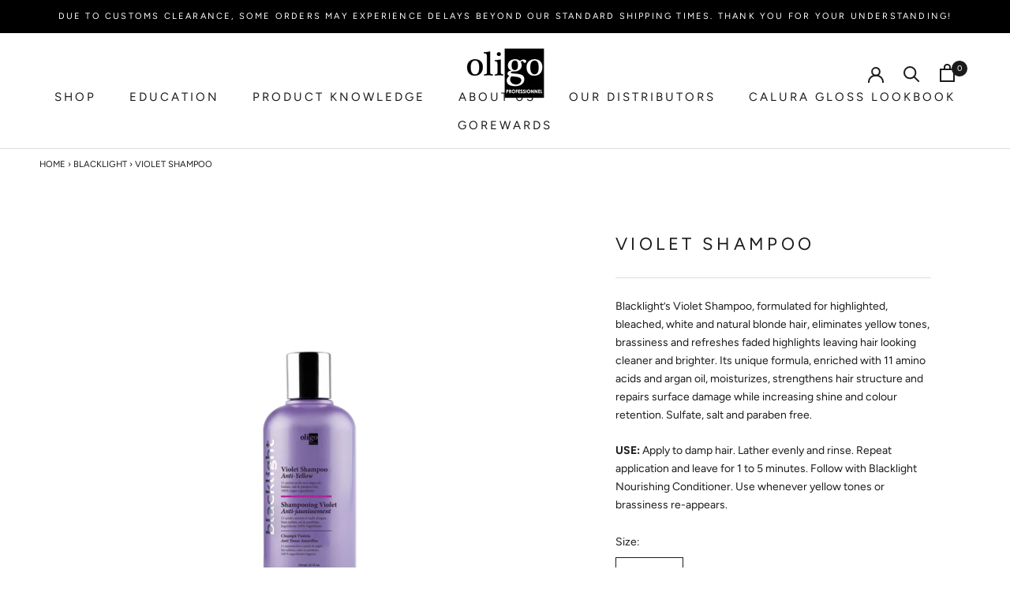

--- FILE ---
content_type: text/html; charset=utf-8
request_url: https://oligoprofessionnel.com/apps/discountninja/product/v5.2/data?handle=calura-shade-selector&version=4
body_size: -320
content:
{
  "Version": "5.9.0",
  "Source": "Shopify",
  "Currency": "USD",
  "Id": "4473266896943",
  "Handle": "calura-shade-selector",
  "Price": 9100,
  "CompareAtPrice": 0,
  "Collections": "accessories,all,calura,calura-all",
  "CollectionIds": "159836471343,494053425448,158343987247,490151510312",  
  "Tags": "[[--NONE--]]",
  "Available": true,
  "Variants": [{
   			"Id":31747242393647,
   			"Price":9100,
   			"CompareAtPrice":9100,   			
   			"Available":true,
            "RequiresSellingPlan":false,
			"SellingPlanAllocations": []
   		}]
}

--- FILE ---
content_type: text/css
request_url: https://oligoprofessionnel.com/cdn/shop/t/41/assets/custom-style.scss.css?v=103527733225852194771767692545
body_size: 8086
content:
@font-face{font-family:Santorini;src:url(SantoriniRegular.woff) format("woff"),url(Santorini.otf) format("opentype"),url(Santorini.ttf) format("truetype")}@font-face{font-family:Sofia Pro;src:url(SofiaProLight.woff) format("woff"),url(SofiaProLight.otf) format("opentype"),url(SofiaProLight.ttf) format("truetype")}@font-face{font-family:MinionPro-Regular;src:url(MinionPro-Regular.woff) format("woff"),url(MinionPro-Regular.otf) format("opentype"),url(MinionPro-Regular.ttf) format("truetype")}.font--SofiaPro{font-family:Sofia Pro!important;font-weight:700}.font--MiniPro{font-family:MinionPro-Regular!important;font-style:italic}.u-h1.font--SofiaPro{font-size:32px;letter-spacing:1px}.CollectionInner{margin-top:0;background-color:#1c1b1b}.CollectionInner .CollectionInner__Sidebar1 *,.CollectionInner .CollectionInner__Sidebar *:hover,.CollectionInner .CollectionInner__Sidebar .is-active,.CollectionInner .CollectionInner__Sidebar .Heading{color:#fff!important}.CollectionInner .SidebarMenu+.Collapsible{margin-top:16px}.CollectionInner__Products{background-color:#fff}.PageHeader.PageHeader--withBackground{margin-bottom:30px}.Link--active{text-decoration:underline;text-underline-position:under;font-weight:700;color:#fff!important}@media screen and (min-width: 1240px){.CollectionInner__Sidebar{margin-right:30px;margin-left:30px}}@media screen and (min-width: 641px){.Collapsible--autoExpand .Collapsible__Plus{display:block}#section-timeline-calura .Timeline__ItemTX .Timeline__Item{background-color:transparent!important}#section-timeline-calura .Container{padding-top:40px}}@media screen and (min-width: 1240px){.PageHeader--withBackground{min-height:calc(100vh - var(--header-height) * var(--header-is-transparent, 0) - 160px)}}.breadcrumb{padding:10px 50px;text-transform:uppercase;font-size:80%}@media screen and (max-width: 641px){.breadcrumb{padding:10px 30px}}.switcher--drawer{padding:0 14px}.switcher--drawer .Popover{background:#1c1b1b}.video-tutorials__top-wrapper,.video-tutorials__bottom-wrapper{display:flex;border-bottom:1px solid #dddddd}.video-tutorials__video{flex:1 0 0%;padding:0 5px}.video-tutorials__content{margin-top:25px;padding-bottom:25px;font-size:12px}.is-hidden{display:none!important}.face_santorini{font-family:Santorini,serif!important;text-transform:unset!important;letter-spacing:0!important}.btnCTA{display:flex;justify-content:space-evenly;margin-bottom:2rem}.Grid__Cell{margin-bottom:40px}.learn-more-text{font-family:Avenir Next,sans-serif;font-style:normal;font-weight:400;font-size:14px;line-height:19px;letter-spacing:.2em;text-transform:uppercase;color:#000}.learn-btn{margin:1.3rem auto;padding:8px 50px;height:40px;background:#fff;color:#000}.btnCTA-text{font-family:Avenir Next,sans-serif;font-style:normal;font-weight:400;font-size:18px;line-height:22px;letter-spacing:1px;text-transform:uppercase;color:#000}@media (max-width: 1024px){.btnCTA-text{font-size:16px}}.bac-green{background-repeat:no-repeat;background-size:cover;background-position:center;background-color:transparent!important}.bar-green-containt{font-family:Avenir Next,sans-serif;font-style:normal;font-weight:400;font-size:16px;line-height:26px;letter-spacing:.01em;color:#fff}.content-general{font-family:Avenir Next,sans-serif;font-style:normal;font-weight:400;font-size:16px;line-height:23px;letter-spacing:.01em;color:#fff}.title-general,#section-text-ovely-informative .Heading{font-family:Avenir Next,sans-serif;font-style:normal;font-weight:700;font-size:20px;line-height:127%;letter-spacing:.01em;color:#fff}.title-general{opacity:.5}.banner-landingPage{min-height:750px}.subTilte-general{font-family:Avenir Next,sans-serif;font-style:normal;font-weight:700;font-size:25px;line-height:127%;letter-spacing:.01em;color:#fff}.opacity-half{opacity:.5}.bolder{font-weight:bolder;opacity:1!important}@media (max-width: 1199px) and (min-width: 850px){.img-small{height:100vh!important}}#shopify-section-smart1 .content-general p,#shopify-section-smart2 .content-general p,#shopify-section-smart3 .content-general p,#shopify-section-smart4 .content-general p,#shopify-section-smart5 .content-general p{-webkit-hyphens:none;-moz-hyphens:none;hyphens:none}@media (max-width: 599px){.banner-landingPage{min-height:200px}#shopify-section-smart1 .content-general p,#shopify-section-smart2 .content-general p,#shopify-section-smart3 .content-general p,#shopify-section-smart4 .content-general p,#shopify-section-smart5 .content-general p{text-align:start;font-size:14px;-webkit-hyphens:none;-moz-hyphens:none;hyphens:none}}@media (max-width: 768px){.container1{font-family:Avenir Next,sans-serif;flex-flow:column}.btnCTA{flex-direction:column;margin-top:25px;justify-content:center;align-items:center;text-decoration:underline}}@media (max-width: 849px) and (min-width: 600px){.banner-landingPage{min-height:480px}.btnCTA button{margin:.5rem 0rem}#shopify-section-smart1 .content-general p,#shopify-section-smart2 .content-general p,#shopify-section-smart3 .content-general p,#shopify-section-smart4 .content-general p,#shopify-section-smart5 .content-general p,#section-text-ovely-informative .Rte{text-align:start;font-size:14px;-webkit-hyphens:none!important;-moz-hyphens:none!important;hyphens:none!important}}@media screen and (min-width: 901px){.FeatureText--withImage .FeatureText__ContentWrapper,.FeatureText--withImage .FeatureText__ImageWrapper{display:table-cell;width:50%;vertical-align:middle}.FeatureText--withImage{display:table;width:100%;text-align:left;table-layout:fixed}}@media screen and (min-width: 1200px){#shopify-section-smart1 .FeatureText__ContentWrapper,#shopify-section-smart2 .FeatureText__ContentWrapper,#shopify-section-smart3 .FeatureText__ContentWrapper,#shopify-section-smart4 .FeatureText__ContentWrapper,#shopify-section-smart5 .FeatureText__ContentWrapper{padding-top:1rem!important}}@media screen and (min-width: 1200px){#shopify-section-smart1 .FeatureText--withImage .FeatureText__ImageWrapper,#shopify-section-smart2 .FeatureText--withImage .FeatureText__ImageWrapper,#shopify-section-smart3 .FeatureText--withImage .FeatureText__ImageWrapper,#shopify-section-smart4 .FeatureText--withImage .FeatureText__ImageWrapper,#shopify-section-smart5 .FeatureText--withImage .FeatureText__ImageWrapper{width:60%!important}}#section-text-ovely-informative .ImageHero{align-items:center;-webkit-box-pack:end;-ms-flex-pack:end;justify-content:end;text-align:left}#shopify-section-text1-overly-landingPage .ImageHero,#shopify-section-text2-overly-landingPage .ImageHero{align-items:center;-webkit-box-pack:start;-ms-flex-pack:start;justify-content:start;text-align:left}#shopify-section-smart5 .AspectRatio{aspect-ratio:1.5057142857142858}@media (min-width: 1200px){#section-text-ovely-informative .ImageHero{align-items:center;-webkit-box-pack:end;-ms-flex-pack:end;justify-content:end;text-align:left}}@media (max-width: 1199px) and (min-width: 900px){#shopify-section-smart5 .AspectRatio{aspect-ratio:1.05714!important}}#section-text-ovely-informative .ImageHero__Block,#section-text-ovely-informative .Heading,#shopify-section-text1-overly-landingPage .ImageHero__Block,#shopify-section-text1-overly-landingPage .Heading,#shopify-section-text2-overly-landingPage .ImageHero__Block,#shopify-section-text2-overly-landingPage .Heading{background:transparent!important;color:#fff!important;-webkit-box-shadow:none!important;box-shadow:none!important}#shopify-section-faq-informative .Faq__Section,#shopify-section-faq-landingPage .Faq__Section{color:#fff;font-weight:700;font-size:33px}#shopify-section-faq-informative,#shopify-section-faq-landingPage{background:linear-gradient(249.9deg,#2a4433 13.12%,#314a3a 27.97%,#3c5044 40.11%,#4d6054 54.34%,#6a7d71 88.94%);color:#fff;padding:1rem 4rem;font-weight:700}#shopify-section-faq-informative .PageContent,#shopify-section-faq-landingPage .PageContent{max-width:75%}.instruct-title{font-family:Avenir Next,sans-serif;font-style:normal;font-weight:700;color:#fff;margin-bottom:0!important;padding-bottom:0!important;font-size:50px}#section-custom-blackLight,#section-custom-ingredient{background-size:cover!important;height:800px}@media (max-width: 767px){#shopify-section-faq-informative,#shopify-section-faq-landingPage{padding:1rem}#shopify-section-faq-informative .PageContent,#shopify-section-faq-landingPage .PageContent{max-width:100%}.instruct-title{font-size:30px}.block1-ingredient{flex-flow:column}.PageContainer{overflow:hidden!important}.learn-btn{padding:8px 35px!important}#section-custom-blackLight,#section-custom-ingredient{background-size:cover!important;height:200px!important}}.container1{display:flex;align-items:center;font-family:Avenir Next,sans-serif}.iconDetails{width:300px}#section-custom-instruction{padding:50px 0!important}.block1-ingredient{display:flex;justify-content:space-between}#shopify-section-custom-instruction,#shopify-section-custom-ingredient,#shopify-section-text-informative,#shopify-section-smart1,#shopify-section-smart2,#shopify-section-smart3,#shopify-section-smart4,#shopify-section-smart5{border-top:0px!important}@media (max-width: 900px) and (min-width: 641px){#shopify-section-smart1 .FeatureText__Content,#shopify-section-smart2 .FeatureText__Content,#shopify-section-smart3 .FeatureText__Content,#shopify-section-smart4 .FeatureText__Content,#shopify-section-smart5 .FeatureText__Content{margin:0!important}#shopify-section-smart1 .FeatureText--withImage .FeatureText__ContentWrapper,#shopify-section-smart2 .FeatureText--withImage .FeatureText__ContentWrapper,#shopify-section-smart3 .FeatureText--withImage .FeatureText__ContentWrapper,#shopify-section-smart4 .FeatureText--withImage .FeatureText__ContentWrapper,#shopify-section-smart5 .FeatureText--withImage .FeatureText__ContentWrapper,#shopify-section-smart1 .FeatureText--withImage .FeatureText__ImageWrapper,#shopify-section-smart2 .FeatureText--withImage .FeatureText__ImageWrapper,#shopify-section-smart3 .FeatureText--withImage .FeatureText__ImageWrapper,#shopify-section-smart4 .FeatureText--withImage .FeatureText__ImageWrapper,#shopify-section-smart5 .FeatureText--withImage .FeatureText__ImageWrapper{display:block!important;width:100%!important}#shopify-section-smart2 .FeatureText--withImage,#shopify-section-smart4 .FeatureText--withImage{display:flex!important;flex-flow:column-reverse!important}}#section-custom-ingredient{padding-top:0!important;padding-bottom:3rem!important}#section-custom-blackLight{padding-top:0!important;padding-bottom:10rem!important}#shopify-section-faq-informative .Faq__Icon,#shopify-section-faq-landingPage .Faq__Icon{color:#fff!important}.ImageHero__Block{margin:0!important}@media screen and (min-width: 641px){.text-bolck-1{margin-left:3rem!important}}@media screen and (min-width: 1200px){#section-text-ovely-informative .ImageHero__Block{margin:0px 19rem!important}.black1{transform:translate(-23.8rem)}.black2{transform:translateY(-2.5rem)}.black3{display:flex;justify-content:center;transform:translate(-6rem,3rem)}.text-bolck-1{margin-left:7rem!important}.content1{padding-right:7rem!important}}.fPysXM{margin-left:0!important}.fPysXM div h5{color:#fff}.gYWizK{font-style:normal!important;font-family:Avenir Next,sans-serif!important}.fPysXM div{text-align:left;color:#fff;font-family:Avenir Next,sans-serif!important;font-style:normal!important}.jexkON{padding:35px 24px!important}#shopify-section-header{z-index:9999!important}#shopify-section-img-With-Text-Background img{height:100%!important}#shopify-section-slider-informative-1,#shopify-section-slider-landingpage-1{background-position:center;color:#fff!important;background-size:cover;background-repeat:no-repeat;background-color:transparent!important}.btn-padding{padding-top:25rem}.white-space{white-space:nowrap}@media (max-width: 900px){.hidden{display:none}.white-space{white-space:unset}.mobile-margin{margin-top:20px}#section-bannerLandingPage{background-size:100% 100%!important;height:auto!important;background-size:contain!important}.btn-padding{padding-top:6rem}#shopify-section-img-With-Text-Background ul li{text-align:left}}.Faq__Question{padding-right:1.5rem}@media (max-width: 767px){.btn-bf{padding:1rem 10px!important;margin:0 0 0 50px!important;height:40px!important;background:#fff!important;margin-top:28px}}.calura-heading{color:#cc0039;display:block;z-index:999;line-height:1.4;font-size:42px;font-weight:700}.calura-subheading{font-size:38px;color:#cc0039;margin:10px auto;text-align:center}.container-calura{display:flex;flex-direction:row;justify-content:center;align-items:center;gap:0px;margin-bottom:20px}.img-calura-zoom{position:relative;width:250px;height:250px;border-radius:50%}.business-calura{border-top:4px solid #CC0039;border-bottom:4px solid #CC0039;padding:50px 10px;display:flex;flex-direction:column;justify-content:center}#section-timeline-calura .Timeline__Item .is-selected .Timeline__ItemTX .Timeline__Nav{background-color:transparent!important}#section-timeline-calura .columns-ba{padding:10px 0;justify-content:space-between}#section-timeline-calura .Grid__Cell{margin-bottom:10px}#section-timeline-calura .shopify-section--bordered>.Section--spacingNormal{padding:50px 0!important}@media screen and (max-width: 667px){.calura-heading{font-size:36px!important}.calura-subheading{font-size:26px!important}.business-calura{padding:30px 10px}#section-timeline-calura .ImageHero iframe{width:100%;left:0%}#section-timeline-calura .columns-ba{padding:10px}.btnCTA-text{margin-bottom:20px}}.golden-heading{color:#d8a440;display:block;z-index:999;line-height:1.2;font-size:62px;font-weight:700;font-family:Wastinger Display Free Personal}.golden-subheading{font-size:42px;color:#fff;font-weight:700;line-height:1.2}.calura-font-smaller{font-size:36px!important}.calura-sub-heading{font-size:24px!important}.golden-container{max-width:450px}.golden-calura-banner{background-color:#e8ddca;padding:50px 10px;display:flex;flex-direction:column;justify-content:center}.golden-flex{display:flex!important;align-items:flex-end;background-color:#a69885!important}.golden-item{margin-bottom:0!important}.background-norman{background:url(https://cdn.shopify.com/s/files/1/0468/0296/0541/files/Asset_1_4x-8_1_1.png?v=1676308355)}.background-Golden{background:url(https://cdn.shopify.com/s/files/1/0468/0296/0541/files/Glam_Box-_Mobile-BG_1.png?v=1676386065);background-size:100%}@media screen and (max-width: 667px){.golden-heading{font-size:36px!important}.golden-subheading{font-size:26px!important}}.norman-button{background-color:#574c6c;color:#fff;padding:15px 75px}#shopify-section-first-section-norman-page .shopify-section.shopify-section--slideshow{margin-bottom:0!important}#section-img-With-Text-Background-norman .ButtonGroup__Item{margin-left:0;margin-top:20px}#section-timeline-golden #section-timeline-norman .ImageHero iframe{width:100%!important;left:0%!important}.container-stylists{display:flex;justify-content:center;align-items:center;gap:20px;margin-bottom:20px}.img-stylists{position:relative;width:150px;height:150px;border-radius:50%}.img-st{width:100%;height:100%;border-radius:50%}@media screen and (max-width: 667px){.center-mobile{text-align:center;margin:0 auto}#shopify-section-img-With-Text-Background-calura .FeatureText--withImage .FeatureText__ContentWrapper{margin:50px auto}#section-timeline-calura .shopify-section--timeline .Section{padding-top:50!important;padding-bottom:0!important}.container-calura{flex-direction:column;margin-top:20px}}@media screen and (min-width: 1500px){#shopify-section-second-section-norman-page .Slideshow__Content{top:40%!important}}#section-image-with-text-reunion .FeatureText__Content{max-width:500px}#section-image-with-text-reunion .FeatureText{text-align:left}#section-reunion-Artist .SectionHeader__Description{margin-top:0}#section-reunion-Artist .container-stylists{margin-bottom:0}#section-reunion-Artist .container-calura{margin:20px;gap:20px;width:813px;flex-wrap:wrap}#section-reunion-Artist .ImageHero{flex-wrap:wrap}#section-tickets-reunion .ImageHero,#section-tickets-reunion1 .ImageHero,#section-tickets-reunion2 .ImageHero{flex-direction:column}#section-reunion-Artist .img-calura-zoom{height:auto}#section-reunion-Artist .ImageHero--large{min-height:auto;padding-bottom:30px}#section-reunion-Artist .img-st{margin-top:20px}.section-reunion{padding:12vh 10px!important}#section-image-banner-reunion .ImageHero__ContentOverlay{flex-basis:800px}#section-image-banner-reunion .SectionHeader__Description{max-width:800px;margin-bottom:30px}#section-reunion-Artist img-expensive{max-width:80%}@media screen and (max-width: 676px){#section-reunion-Artist img{width:80%}}.ticket-wrapper{position:relative;width:300px;height:500px;border-radius:10px;display:flex;justify-content:center}.ticket-img{width:100%;height:100%}.ticket-button{position:absolute;bottom:30px;margin:10px auto;width:200px;font-size:10px;text-align:center}.Ticket-container{display:flex;max-width:750px;flex-wrap:wrap;flex-direction:row;flex-basis:content;justify-content:space-between;row-gap:40px;margin:20px}@media screen and (max-width: 676px){.Ticket-container{justify-content:center}}.Section-ticket{margin:12vh auto}@media screen and (min-width: 1008px){#section-image-with-text-reunion{padding:20px 0!important}}.button-first{position:relative;margin:10px auto;width:120px;font-size:12px;text-align:center;border:1px solid #FF256C;color:#ff256c!important}.wrapp-button{display:flex;gap:40px;justify-content:space-evenly;margin:0 auto 30px}@font-face{font-family:Barlow Condensed Regular;font-style:normal;font-weight:400;src:local("Barlow Condensed Regular"),url(BarlowCondensed-Regular.woff) format("woff")}@font-face{font-family:Barlow Condensed Medium;font-style:normal;font-weight:400;src:local("Barlow Condensed Medium"),url(BarlowCondensed-Medium.woff) format("woff")}@font-face{font-family:Barlow Condensed Bold;font-style:normal;font-weight:400;src:local("Barlow Condensed Bold"),url(BarlowCondensed-Bold.woff) format("woff")}#section-banner-blacklight-page1 .Slideshow__Content{top:22%}@media screen and (max-width: 676px){#section-banner-blacklight-page1 .Slideshow__Content{top:35%}}.blacklight-heading{display:block;z-index:999;line-height:1.2;font-size:62px;color:#574c6c}.blacklight-subheading{font-size:32px;color:#fff;font-weight:700;line-height:1.2}@media screen and (max-width: 667px){.blacklight-heading{font-size:36px!important}.blacklight-subheading{font-size:26px!important}}#section-timeline-blacklight .Timeline__Label.is-selected:after{opacity:0}#section-timeline-blacklight .pad-button{border-radius:30px}#section-timeline-blacklight .Timeline__Label.is-selected{background-color:#302f2f7d;background-image:unset;color:#000!important;font-size:14px}#section-img-With-Text-Background-blacklight2 .FeatureText--imageLeft .FeatureText__ContentWrapper{padding-left:20px}#section-img-With-Text-Background-blacklight2 .FeatureText__Content{max-width:none}.slidshow-flex{height:86%}.slidshow-innerflex{display:flex;gap:20px;justify-content:space-between}.one-flexchild{flex-basis:450px;margin:0 auto}.two-flexchild{flex-basis:550px}.slideshow-inner{height:520px;padding:60px}@media screen and (max-width: 667px){.slidshow-flex{height:96%}.slidshow-innerflex{display:block}.slideshow-inner{height:auto;padding:20px}.one-flexchild{margin-right:0}#section-slideshow-blacklight .Slideshow--fullscreen{height:100vh!important}}@media screen and (max-width: 667px){#shopify-section-slider-informative-1 .Grid__Cell{padding:0}}#section-text1-overly-zoom .ImageHero__Block--large{max-width:900px}.flex-course{display:flex;justify-content:flex-start;gap:60px}@media screen and (max-width: 667px){#shopify-section-faq-informative .Faq__ItemWrapper{padding-left:0!important}.flex-course{flex-direction:column;gap:10px}}#section-slideshow-blacklight .Carousel--insideDots .flickity-prev-next-button.previous{right:auto;margin-right:0;left:25px;bottom:50%}#section-slideshow-blacklight .Carousel--insideDots .flickity-prev-next-button.next{right:25px;bottom:50%}#section-slideshow-blacklight .RoundButton,.flickity-prev-next-button{background:transparent;box-shadow:unset;color:#a688b7}#section-banner-cocktail .u-h2,.Rte h2{font-size:18px}@media screen and (max-width: 676px){#section-banner-cocktail .Slideshow__Content{top:35%}}#section-banner-cocktail .shopify-section.shopify-section--slideshow{margin-bottom:0!important}@media screen and (max-width: 676px){.ImageHero iframe{position:absolute;height:100%;width:100%!important;left:0%!important;padding:10px}}#section-timeline-cocktail .Timeline__Label.is-selected:after{opacity:0}#section-timeline-cocktail .pad-button{border-radius:30px}#section-timeline-cocktail .Timeline__Label.is-selected{background-color:#000;background-image:unset;color:#000!important;font-size:14px;opacity:100%;transform:scale(1)}#section-timeline-cocktail .Timeline__Label{background-color:#000;background-image:unset;color:#000!important;font-size:14px;opacity:50%;flex-direction:column;align-items:center;transform:scale(.9)}#section-timeline-cocktail .small-img-round{border-radius:0;margin:20px auto -8px;width:auto;height:auto}#section-timeline-cocktail .Timeline__NavWrapper{display:flex;justify-content:space-evenly}#section-cocktail-giveaway .SectionHeader__Description{margin-bottom:24px}.image-cocktail-wrapper{width:120px;height:180px;border-radius:120px;margin:0 auto;display:flex;justify-content:center;flex-direction:column}@media screen and (max-width: 676px){#section-timeline-cocktail .small-img-round{border-radius:0;margin:20px auto -8px;width:75%;height:auto}#section-timeline-cocktail .Timeline__NavWrapper{display:flex;justify-content:flex-start}#section-timeline-cocktail .shopify-section--timeline .Container{padding-left:8px!important;padding-right:8px!important}.image-cocktail-wrapper{width:75px;height:100px;justify-content:flex-start}}#section-cocktail-zoom .ImageHero__ContentOverlay{max-width:550px;margin:7% auto}#section-cocktail-zoom .SectionHeader{display:flex;flex-direction:column;align-items:center;justify-content:center}#section-timeline-cocktail1 .Timeline__Label.is-selected:after{opacity:0}#section-timeline-cocktail1 .pad-button{border-radius:30px}#section-timeline-cocktail1 .Timeline__Label.is-selected{background-color:#000;background-image:unset;color:#000!important;font-size:14px;opacity:100%;transform:scale(1)}#section-timeline-cocktail1 .Timeline__Label{background-color:#000;background-image:unset;color:#000!important;font-size:14px;opacity:50%;flex-direction:column;align-items:center;transform:scale(.9)}#section-timeline-cocktail1 .small-img-round{border-radius:0;margin:20px auto -8px;width:auto;height:auto}#section-timeline-cocktail1 .Timeline__NavWrapper{display:flex;justify-content:space-evenly}@media screen and (max-width: 676px){#section-timeline-cocktail1 .small-img-round{border-radius:0;margin:20px auto -8px;width:75%;height:auto}#section-timeline-cocktail1 .Timeline__NavWrapper{display:flex;justify-content:flex-start}#section-timeline-cocktail1 .shopify-section--timeline .Container{padding-left:8px!important;padding-right:8px!important}.image-cocktail-wrapper{width:75px;height:100px;justify-content:flex-start}#section-timeline-cocktail1 .FlexboxIeFix{display:block}#section-timeline-cocktail1 .Grid__Cell{padding:0!important}}.Smart-heading{color:#fff;display:block;z-index:999;line-height:1.2;font-size:48px;font-weight:700}.Smart-class-subheading{font-size:28px;color:#fff;font-weight:700;line-height:1.2}.Smart-class-subheading1{font-size:24px;color:#fff;font-weight:700;line-height:1.2}.Smart-subheading{font-size:18px;color:#fff;font-weight:700;line-height:1.2}#section-timeline-blacklight-smart .Timeline__Label.is-selected:after{opacity:0}#section-timeline-blacklight-smart .Timeline__Label.is-selected{background-image:unset;color:#000!important;font-size:16px}#section-slideshow-blacklight-smart .Carousel--insideDots .flickity-prev-next-button.previous{right:auto;margin-right:0;left:25px;bottom:50%}#section-slideshow-blacklight-smart .Carousel--insideDots .flickity-prev-next-button.next{right:25px;bottom:50%}#section-slideshow-blacklight-smart .RoundButton,.flickity-prev-next-button{background:transparent;box-shadow:unset;color:#fff}#section-slideshow-blacklight-smart .flickity-prev-next-button[disabled]{opacity:1}#section-slideshow-blacklight-smart .flickity-prev-next-button svg{width:35px;height:45px}#section-slideshow-blacklight-smart .SectionHeader__Description{max-width:1200px}#section-timeline-blacklight-smart .Timeline__Nav{background-color:transparent}#section-timeline-blacklight-smart .small-img-round{width:65px;height:65px;border-radius:50%;margin:20px auto}.smart-slideshow-height{height:120vh}#section-slideshow-blacklight-smart .Slideshow--fullscreen{height:120vh!important}@media screen and (max-width: 1420px){.smart-slideshow-height{height:130vh!important}}@media screen and (max-width: 767px){.smart-slideshow-height,#section-slideshow-blacklight-smart .Slideshow--fullscreen{height:120vh!important}}@media screen and (max-width: 675px){.smart-slideshow-height,#section-slideshow-blacklight-smart .Slideshow--fullscreen{height:140vh!important}}@media screen and (max-width: 520px){.smart-slideshow-height{height:150vh!important}#section-slideshow-blacklight-smart .Slideshow--fullscreen{height:140vh!important}}@media screen and (max-width: 475px){.smart-slideshow-height{height:160vh!important}#section-slideshow-blacklight-smart .Slideshow--fullscreen{height:155vh!important}}@media screen and (max-width: 426px){.smart-slideshow-height{height:180vh!important}#section-slideshow-blacklight-smart .Slideshow--fullscreen{height:175vh!important}}@media screen and (max-width: 376px){.smart-slideshow-height,#section-slideshow-blacklight-smart .Slideshow--fullscreen{height:220vh!important}}@media screen and (max-width: 326px){.smart-slideshow-height,#section-slideshow-blacklight-smart .Slideshow--fullscreen{height:260vh!important}}#section-slideshow-blacklight-smart .slidshow-flex{height:99%}@media screen and (max-width: 769px){#section-img-With-Text-Background .learn-btn{padding:8px 20px}.Smart-heading{font-size:36px!important}.Smart-subheading{font-size:18px!important}.Smart-class-subheading{font-size:18px}.Smart-class-subheading1{font-size:16px}#section-timeline-blacklight-smart .Grid{margin:0 0 0 -12px}#section-timeline-blacklight-smart .Timeline__NavWrapper{justify-content:center;gap:20px}#section-timeline-blacklight-smart .small-img-round{margin:0 auto 20px}#section-timeline-blacklight-smart .Timeline__NavItem{padding:15px 20px}}@media screen and (max-width: 640px){#section-text1-overly-zoom .ImageHero__Block{font-size:16px}#section-img-With-Text-Background .learn-btn{padding:8px 10px!important}.center-on-mobile{text-align:center}}@media screen and (min-width: 641px){#section-img-With-Text-Background .FeatureText__Content{margin-right:auto!important}}@media screen and (max-width: 768px){#section-timeline-blacklight-smart .row{margin:20px auto!important}}@media screen and (max-width: 1020px){#section-slideshow-blacklight-smart .Carousel--insideDots .flickity-prev-next-button.previous{bottom:80%;left:5px}#section-slideshow-blacklight-smart .Carousel--insideDots .flickity-prev-next-button.next{bottom:80%;right:5px}}.pride-subheading{font-size:24px;color:#fff;font-weight:700;line-height:1.2}#section-podcasts-pride .container-artists{justify-content:space-evenly;padding:20px}#section-podcasts-pride .img-stylists{width:350px;height:350px;margin:20px auto}#section-support-pride a{text-align:center;text-decoration:underline;font-size:18px}#section-support-pride .FlexboxIeFix{align-items:flex-end;justify-content:center}.frame-flex{display:flex}.pride-subtitle{position:absolute;transform:rotate(-90deg);left:22%;right:auto;top:0%;bottom:0%;text-transform:uppercase}.vertical-title{text-align:center;left:10%!important}.vertical-title2{text-align:center;left:25%!important}.vertical-title2fr{text-align:center;left:18%!important}@media screen and (max-width: 768px){.Smart-class-subheading{font-size:18px}#section-support-pride .FlexboxIeFix{align-items:center;flex-direction:column}#section-podcasts-pride .container-artists{flex-direction:column;align-items:center}#section-podcasts-pride .img-stylists{width:250px;height:250px;margin:20px auto}.pride-subheading{font-size:18px}#section-support-pride .Grid{margin:0}#section-support-pride .Grid__Cell{padding:0 10px!important}#section-timeline-pride .FlexboxIeFix.mobile-inline{display:block!important}.vertical-title{left:30%!important}.vertical-title2{left:41%!important}.vertical-title2fr{left:30%!important}#shopify-section-button-CTA-pride .btnCTA-text{font-size:16px}}.Better-container{width:100%;height:100vh;background-image:url(https://cdn.shopify.com/s/files/1/0468/0296/0541/files/MicrosoftTeams-image_24_1_4.png?v=1686304996);background-size:100% 100%;display:flex;flex-direction:column;justify-content:space-between}.better-title{font-family:Fugaz One;font-weight:400;font-size:72px;color:#fff;line-height:normal;padding-top:20px;margin-bottom:20px}.better-subtitle{font-family:Montserrat;font-style:normal;font-weight:500;font-size:32px;color:#fff;margin-bottom:20px}.better-content{font-family:Montserrat;font-style:normal;font-weight:400;font-size:22px;color:#fff}.better-title-smaller{font-family:Fugaz One;font-size:48px;color:#fff;line-height:normal;padding-top:20px;margin-bottom:20px;text-transform:uppercase;letter-spacing:.2rem}.form-teaser{display:flex;justify-content:space-between;gap:20px;height:50px}.better-input{width:75%;color:#fff}.better-div{width:inherit}.padding-bottom-better{padding-bottom:40px}#section-img-with-text-better a{color:#fff}@media screen and (max-width: 1060px){.better-title{font-size:62px;line-height:normal}}@media screen and (max-width: 768px){.Better-container{background-size:cover;background-position:center;height:650px;justify-content:flex-start}.better-title{font-size:32px;line-height:normal}.better-subtitle{font-size:18px}.better-content{font-size:16px}.better-title-smaller{font-size:32px}.better-input{width:100%;color:#fff}.form-teaser{flex-direction:column}.better-div{height:275px}.padding-bottom-better{padding-bottom:0}}#section-timeline-better .Timeline__Label.is-selected:after{opacity:0}#section-timeline-better .pad-button{border-radius:30px}#section-timeline-better .Timeline__Label.is-selected{background-color:#000;background-image:unset;color:#000!important;font-size:14px;opacity:100%;transform:scale(1)}#section-timeline-better .Timeline__Label{background-color:transparent!important;background-image:unset;color:#000!important;font-size:14px;opacity:70%;flex-direction:column;transform:scale(.9);display:flex;justify-content:center;align-items:center}#section-timeline-better .small-img-round{border-radius:25%;margin:20px auto;width:150px;height:auto}#section-timeline-better .Timeline__NavWrapper{display:flex;justify-content:center;gap:60px}#section-timeline-better .Timeline__NavLabel{position:absolute}.better-para{width:50%}#section-timeline-better1 .Timeline__Label.is-selected:after{opacity:0}#section-timeline-better1 .pad-button{border-radius:30px}#section-timeline-better1 .Timeline__Label.is-selected{background-color:#000;background-image:unset;color:#000!important;font-size:14px;opacity:100%;transform:scale(1)}#section-timeline-better1 .Timeline__Label{background-color:transparent!important;background-image:unset;color:#000!important;font-size:14px;opacity:70%;flex-direction:column;transform:scale(.9);display:flex;justify-content:center;align-items:center}#section-timeline-better1 .small-img-round{border-radius:25%;margin:20px auto;width:150px;height:auto}#section-timeline-better1 .Timeline__NavWrapper{display:flex;justify-content:center;gap:60px}#section-timeline-better1 .Timeline__NavLabel{position:absolute}#shopify-section-button-CTA-better .btnCTA{display:flex;justify-content:center;margin-bottom:2rem;gap:60px}@media screen and (max-width: 768px){.better-para{width:100%}#section-timeline-better .small-img-round{border-radius:25%;height:auto;margin:10px auto}#section-timeline-better .shopify-section--timeline .Container{padding-left:8px!important;padding-right:8px!important}#section-timeline-better .FlexboxIeFix,#section-timeline-better1 .FlexboxIeFix{flex-direction:column}#section-timeline-better1 .small-img-round{border-radius:25%;height:auto;margin:10px auto}#section-timeline-better1 .shopify-section--timeline .Container{padding-left:8px!important;padding-right:8px!important}#shopify-section-button-CTA-better .btnCTA{gap:0px}}#section-banner-better .Slideshow__Content,#section-banner-better1 .Slideshow__Content{top:38%}.tab-button-better{color:#fff;font-size:22px;font-weight:700;font-family:Fugaz One}@media screen and (max-width: 768px){.tab-button-better{color:#fff;font-size:16px;font-weight:700;font-family:Fugaz One}}.curl-title{font-weight:700;font-size:68px;color:#fff;line-height:normal;margin-bottom:0}.curl-title1{font-weight:700;font-size:58px;color:#fff;line-height:normal;margin-bottom:0}.curl-title-smaller{font-size:42px;font-weight:700;color:#fff;line-height:normal}.curl-subtitle{font-style:normal;font-weight:500;font-size:32px;color:#fff;margin-bottom:20px}.curl-content{font-size:22px;color:#fff}.first-margin-top{margin-top:60px}@media screen and (max-width: 1100px){.curl-title{font-size:62px;line-height:normal}.curl-title1{font-size:42px;line-height:normal}.curl-subtitle{font-size:22px}.curl-content{font-size:18px}.curl-title-smaller{font-size:32px}}@media screen and (max-width: 768px){.curl-title{font-size:32px;line-height:normal}.curl-title1{font-size:28px;line-height:normal}.curl-subtitle{font-size:18px}.curl-content{font-size:16px}.curl-title-smaller{font-size:20px}.first-margin-top{margin-top:30px}}@media screen and (min-width: 768px){#shopify-section-Artist-knowledge .FeatureText--imageRight{margin-right:0}#section-img-with-text-curl .FeatureText--imageRight .FeatureText__Content,.FeatureText--imageRight .AspectRatio,#section-img-with-text-curl1 .FeatureText--imageRight .FeatureText__Content{margin-right:auto;max-width:586px}#section-img-with-text-curl1 .FeatureText--imageLeft .FeatureText__ContentWrapper{padding-left:30px}.FeatureText--withImage .FeatureText__ContentWrapper{padding:20px 10px 0 20px}}#section-slideshow-curl .Carousel--insideDots .flickity-prev-next-button.previous{right:auto;margin-right:0;left:25px;bottom:50%}#section-slideshow-curl .Carousel--insideDots .flickity-prev-next-button.next{right:25px;bottom:50%}#section-slideshow-curl .RoundButton,.flickity-prev-next-button{background:transparent;box-shadow:unset;color:#fff}#section-slideshow-curl .flickity-prev-next-button[disabled]{opacity:1}#section-slideshow-curl .flickity-prev-next-button svg{width:35px;height:45px}#section-slideshow-curl .SectionHeader__Description{max-width:1400px}#section-slideshow-curl .better-content{font-size:16px;text-align:left;line-height:normal}@media screen and (max-width: 1295px){#section-slideshow-curl .Slideshow__Content{top:38%}}@media screen and (max-width: 1024px){#section-slideshow-curl .better-content{font-size:16px;text-align:left;line-height:normal}}@media screen and (max-width: 1007px){#section-slideshow-curl .Carousel--insideDots .flickity-prev-next-button.previous{bottom:84%;left:5px}#section-slideshow-curl .Carousel--insideDots .flickity-prev-next-button.next{bottom:84%;right:5px}}@media screen and (max-width: 640px){#section-slideshow-curl .better-content{font-size:14px;text-align:left;line-height:normal}}@media screen and (max-width: 350px){#Slide5140ac37-ab92-4144-8804-9294cd89a681 .Slideshow__Content{top:34%}}.blurr-bg{position:absolute;width:100%;height:100%;background:#fff0;-webkit-backdrop-filter:blur(7px);backdrop-filter:blur(7px);z-index:1}@media screen and (max-width: 1008px){#Slideaba1e799-26e2-4a51-be21-212bd8628c7e .Slideshow__Content--middleLeft{text-align:center}}@media screen and (max-width: 1007px){#Slideaba1e799-26e2-4a51-be21-212bd8628c7e .curl-content{margin:10px auto}}#section-img-with-text-curl1 .FeatureText__Content{max-width:553px;margin:0 auto}@media screen and (min-width: 641px){.FeatureText__Content{max-width:782px;margin:0 auto}}#section-img-with-text-bond .Form__Submit{display:inline-block}.bond-button{margin-right:20px;background-color:#fff;color:#000}@media screen and (max-width: 667px){.bond-button{margin-right:0;margin-top:20px}#section-img-with-text-bond .Form__Submit{display:block}}#section-slideshow-bond .Slideshow__Content{top:38%}#section-slideshow-bond .Carousel--insideDots .flickity-prev-next-button.previous{right:auto;margin-right:0;left:25px;bottom:50%}#section-slideshow-bond .Carousel--insideDots .flickity-prev-next-button.next{right:25px;bottom:50%}@media screen and (max-width: 1007px){#section-slideshow-bond .Carousel--insideDots .flickity-prev-next-button.previous{right:auto;margin-right:0;left:10px;bottom:87%}#section-slideshow-bond .Carousel--insideDots .flickity-prev-next-button.next{right:10px;bottom:87%}}#section-slideshow-bond .RoundButton,.flickity-prev-next-button{background:transparent;box-shadow:unset;color:#fff}#section-slideshow-bond .flickity-prev-next-button[disabled]{opacity:1}#section-slideshow-bond .flickity-prev-next-button svg{width:35px;height:45px}@media screen and (max-width: 768px){#section-slideshow-bond .ImageHero{min-height:245px;max-width:600px;margin:0 auto}}#shopify-section-banner-image-bg-bond .PageHeader.PageHeader--withBackground,#shopify-section-banner-image-bg-bond2 .PageHeader.PageHeader--withBackground{margin-bottom:0}@media screen and (mmin-width: 350px){#section-slideshow-bond .FlexboxIeFix.mobile-inline{max-height:250px}}@media screen and (max-width: 768px){#section-slideshow-bond-social .ImageHero{min-height:245px;max-width:600px;margin:0 auto}}#section-slideshow-bond-social .Slideshow__Content{top:34%}#section-slideshow-bond-social .Carousel--insideDots .flickity-prev-next-button.previous{right:auto;margin-right:0;left:25px;bottom:50%}#section-slideshow-bond-social .Carousel--insideDots .flickity-prev-next-button.next{right:25px;bottom:50%}@media screen and (max-width: 1007px){#section-slideshow-bond-social .Carousel--insideDots .flickity-prev-next-button.previous{right:auto;margin-right:0;left:10px;bottom:87%}#section-slideshow-bond-social .Carousel--insideDots .flickity-prev-next-button.next{right:10px;bottom:87%}}#section-slideshow-bond-social .RoundButton,.flickity-prev-next-button{background:transparent;box-shadow:unset;color:#fff}#section-slideshow-bond-social .flickity-prev-next-button[disabled]{opacity:1}#section-slideshow-bond-social .flickity-prev-next-button svg{width:35px;height:45px}.margin-bond{margin:40px 0;text-align:left}@media screen and (max-width: 768px){.margin-bond{margin:20px 0;text-align:center}}.copper-title-bigger{font-family:Bebas Neue;font-weight:400;font-size:84px;color:#fff;line-height:1;padding-top:20px;margin-bottom:20px}.copper-title{font-family:Bebas Neue;font-weight:400;font-size:72px;color:#fff;line-height:normal;padding-top:20px;margin-bottom:20px}.copper-subtitle{font-family:Bebas Neue;font-style:normal;font-weight:500;font-size:32px;color:#fff;margin-bottom:20px}.copper-content{font-family:Montserrat;font-style:normal;font-weight:400;font-size:22px;color:#fff}.copper-title-smaller{font-family:Playfair Display;font-size:32px;color:#fff;line-height:normal;font-style:italic;padding-top:20px;margin-bottom:20px;letter-spacing:.2rem}.tab-button-copper{color:#fff;font-size:22px;font-family:Montserrat}@media screen and (max-width: 1060px){.copper-title{font-size:62px;line-height:normal}.copper-title-bigger{font-size:68px}.copper-title-smaller{font-size:28px}.copper-content{font-size:20px;margin:0 auto;line-height:1.4}}@media screen and (max-width: 768px){.copper-title-bigger{font-size:62px}.copper-title{font-size:42px;line-height:normal}.copper-subtitle{font-size:22px}.copper-content{font-size:16px;margin:0 auto}.copper-title-smaller{font-size:22px}.center-in-tablet{margin-left:auto!important;margin-right:auto!important}.tab-button-copper{color:#fff;font-size:14px;font-family:Montserrat}}#section-timeline-copper .Timeline__Label.is-selected:after{opacity:1;background-color:#fff!important}#section-timeline-copper .Timeline__Label.is-selected{background-color:transparent;background-image:unset;color:#000!important;font-size:14px;opacity:100%;transform:scale(1)}#section-timeline-copper .Timeline__Label{background-image:unset;color:#fff!important;font-size:14px;opacity:50%;flex-direction:column;align-items:center;transform:scale(.9)}#section-timeline-copper .small-img-round{border-radius:0;margin:20px auto -8px;width:auto;height:auto}#section-timeline-copper .Timeline__NavWrapper{display:flex;justify-content:space-evenly}@media screen and (max-width: 676px){#section-timeline-copper .Timeline__NavWrapper{display:flex;justify-content:flex-start}#section-timeline-copper .shopify-section--timeline .Container{padding-left:8px!important;padding-right:8px!important}#section-timeline-copper .FlexboxIeFix{display:block}#section-timeline-copper .Grid__Cell{padding-left:20px!important}}#section-timeline-copper1 .Timeline__Label.is-selected:after{opacity:1;background-color:#fff!important}#section-timeline-copper1 .Timeline__Label.is-selected{background-color:transparent;background-image:unset;color:#000!important;font-size:14px;opacity:100%;transform:scale(1)}#section-timeline-copper1 .Timeline__Label{background-image:unset;color:#fff!important;font-size:14px;opacity:50%;flex-direction:column;align-items:center;transform:scale(.9)}#section-timeline-copper1 .small-img-round{border-radius:0;margin:20px auto -8px;width:auto;height:auto}#section-timeline-copper1 .Timeline__NavWrapper{display:flex;justify-content:space-evenly}@media screen and (max-width: 1008px){#section-slideshow-copper .copper-content,#section-slideshow-copper1 .copper-content{margin:auto}#section-slideshow-copper .Slideshow__Content,#section-slideshow-copper1 .Slideshow__Content{top:21%}}@media screen and (max-width: 676px){#section-timeline-copper1 .Timeline__NavWrapper{display:flex;justify-content:flex-start}#section-timeline-copper1 .shopify-section--timeline .Container{padding-left:8px!important;padding-right:8px!important}#section-timeline-copper1 .FlexboxIeFix{display:block}#section-timeline-copper1 .Grid__Cell{padding-left:20px!important}#section-slideshow-copper .Slideshow__Content,#section-slideshow-copper1 .Slideshow__Content{top:32%}}.ten-title-bigger{font-family:Bebas Neue;font-weight:400;font-size:84px;color:#fff;line-height:1;padding-top:20px;margin-bottom:20px}.ten-title{font-family:Bebas Neue;font-weight:400;font-size:72px;color:#fff;line-height:normal;padding-top:20px;margin-bottom:20px}.ten-subtitle{font-family:Bebas Neue;font-style:normal;font-weight:500;font-size:48px;color:#fff;margin-bottom:20px}.ten-content{font-family:Arial;font-style:normal;font-weight:400;font-size:22px;color:#fff}.ten-title-smaller{font-family:Arial;font-size:32px;color:#fff;line-height:normal;padding-top:20px;margin-bottom:20px}.ten-title-smaller-bebas{font-family:Bebas Neue;font-weight:400;font-size:32px;color:#fff;line-height:normal;padding-top:20px;margin-bottom:20px}@media screen and (max-width: 1060px){.ten-title{font-size:62px;line-height:normal}.ten-title-bigger{font-size:68px}.ten-title-smaller,.ten-title-smaller-bebas{font-size:28px}.ten-content{font-family:Arial;font-size:20px;margin:0 auto;line-height:1.4}}@media screen and (max-width: 768px){.ten-title-bigger{font-size:62px}.ten-title{font-size:42px;line-height:normal}.ten-subtitle{font-size:32px}.ten-content{font-size:16px;margin:0 auto}.ten-title-smaller,.ten-title-smaller-bebas{font-size:22px}}@media screen and (min-width: 641px){#section-timeline-calura-sc .Timeline__ItemTX .Timeline__Item{background-color:transparent!important}#section-timeline-calura-sc .Container{padding-top:40px}}#section-timeline-calura-sc .Timeline__Item .is-selected .Timeline__ItemTX .Timeline__Nav{background-color:transparent!important}#section-timeline-calura-sc .columns-ba{padding:10px 0;justify-content:space-between}#section-timeline-calura-sc .Grid__Cell{margin-bottom:10px}#section-timeline-calura-sc .shopify-section--bordered>.Section--spacingNormal{padding:50px 0!important}.caluratimeline{background-color:transparent!important}@media screen and (max-width: 667px){#section-timeline-calura-sc .ImageHero iframe{width:100%;left:0%}#section-timeline-calura-sc .columns-ba{padding:10px}.btnCTA-text{margin-bottom:20px}}#shopify-section-template--22523179270440__artist_knowledge_4FKjGW .FeatureText__ContentWrapper{padding:20px 40px;background:#fff;border-radius:25px;display:flex;width:fit-content;margin:4rem auto}#shopify-section-template--22523179270440__artist_knowledge_4FKjGW .Section{background-color:#e60c4d;background-image:url(https://cdn.shopify.com/s/files/1/0468/0296/0541/files/Background.png?v=1712316247);background-position:top right;background-size:cover}#shopify-section-template--22523179270440__artist_knowledge_4FKjGW .Box-wide-border{border:0px;margin:0}#shopify-section-template--22523179270440__artist_knowledge_4FKjGW .box-border{margin:0;padding:20px;border:0px}#shopify-section-template--22523179270440__artist_knowledge_4FKjGW .artist-flex{display:block}#shopify-section-template--22523179270440__artist_knowledge_4FKjGW .artist-container-knowledge{max-width:80%;background:unset;margin:auto}#shopify-section-template--22523179270440__artist_knowledge_4FKjGW .FeatureText__ImageWrapper{width:40%}#shopify-section-template--22522990887208__artist_knowledge_4FKjGW .FeatureText__ContentWrapper{padding:20px 40px;background:#fff;border-radius:25px;display:flex;width:fit-content;margin:4rem auto}#shopify-section-template--22522990887208__artist_knowledge_4FKjGW .Section{background-color:#e60c4d;background-image:url(https://cdn.shopify.com/s/files/1/0468/0296/0541/files/Background.png?v=1712316247);background-position:top right;background-size:cover}#shopify-section-template--22522990887208__artist_knowledge_4FKjGW .Box-wide-border{border:0px;margin:0}#shopify-section-template--22522990887208__artist_knowledge_4FKjGW .box-border{margin:0;padding:20px;border:0px}#shopify-section-template--22522990887208__artist_knowledge_4FKjGW .artist-flex{display:block}#shopify-section-template--22522990887208__artist_knowledge_4FKjGW .artist-container-knowledge{max-width:80%;background:unset;margin:auto}#shopify-section-template--22522990887208__artist_knowledge_4FKjGW .FeatureText__ImageWrapper{width:40%}.new-icon-education{width:40px;height:30px;display:flex;justify-content:Center}.nectar-title-bigger{font-family:Bebas Neue;font-weight:400;font-size:64px;color:#f0e5c9;line-height:1;padding-top:0;margin-bottom:20px}.nectar-title-artist{font-family:Barlow Condensed;font-weight:800;font-size:28px;color:#f0e5c9;line-height:normal;margin-bottom:10px;letter-spacing:1px;text-transform:uppercase}.nectar-artist-smaller{font-weight:500;font-size:28px}.nectar-content{font-family:Schibsted Grotesk;font-style:normal;font-weight:400;font-size:18px;color:#f0e5c7}.nectar-content-smaller{font-size:16px}.nectar-section{padding-top:2.5rem;padding-bottom:2.5rem}.container-artists-nectar{display:flex;justify-content:center;gap:30px;flex-wrap:wrap;margin-top:40px;margin-bottom:40px}.nectar-title-artist-smaller{font-size:18px}@media screen and (max-width: 1060px){.nectar-title-bigger{font-size:48px}.nectar-title-artist{font-size:26px}.nectar-artist-smaller{font-size:24px}.nectar-content{font-size:16px}.nectar-content-smaller{font-size:14px}.nectar-title-artist-smaller{font-size:18px}}@media screen and (max-width: 768px){.nectar-title-bigger{font-size:40px}.nectar-content,.nectar-content-smaller{font-size:12px}.nectar-title-artist{font-size:25px}.subtitle-on-mobile{font-size:13px}.nectar-artist-smaller{font-size:15px}.container-artists-nectar{display:flex;justify-content:center;column-gap:20px;padding:0;align-items:center;row-gap:10px;column-gap:7px}.nectar-title-artist-smaller{font-size:12px}}@media screen and (min-width: 1919px){.nectar-title-bigger{font-size:94px}.nectar-title-artist{font-size:40px}.nectar-artist-smaller{font-size:32px}.nectar-title-artist-smaller{font-size:24px}.nectar-content{font-size:20px}}#shopify-section-template--25956574101800__ten_slideshow_dcbc9Q a{padding:20px 60px;max-width:none;margin:0}@media screen and (max-width: 768px){#shopify-section-template--25956574101800__ten_slideshow_dcbc9Q a{padding:8px 10px!important}#shopify-section-template--25956574101800__ten_slideshow_dcbc9Q h3{padding:30px 0!important}#shopify-section-template--25956574101800__ten_slideshow_dcbc9Q .SectionHeader__ButtonWrapper{margin-top:0}}#shopify-section-template--25956574101800__ten_slideshow_dcbc9Q h2{color:#000;line-height:1;font-size:64px;font-weight:400}#shopify-section-template--25956574101800__ten_slideshow_dcbc9Q h3{color:#000;font-size:18px;font-family:Schibsted Grotesk;padding-top:0;max-width:80%;margin:auto;letter-spacing:0px}#shopify-section-template--25956574101800__ten_slideshow_dcbc9Q header{max-width:575px;text-align:center}#shopify-section-template--25956574101800__ten_slideshow_dcbc9Q a{border-radius:25px;font-family:Schibsted Grotesk;letter-spacing:0px;font-weight:700;font-size:18px;overflow:hidden}#shopify-section-template--25956574101800__ten_slideshow_dcbc9Q .Button:before{border-radius:25px}#shopify-section-template--25956574101800__ten_slideshow_dcbc9Q .Slideshow__Content--middleLeft .ButtonGroup{gap:30px}@media screen and (max-width: 786px){#shopify-section-template--25956574101800__ten_slideshow_dcbc9Q .Slideshow__Content--middleLeft .ButtonGroup{gap:16px}#shopify-section-template--25956574101800__ten_slideshow_dcbc9Q h2{margin:auto;font-size:40px}#shopify-section-template--25956574101800__ten_slideshow_dcbc9Q h3{color:#000;font-size:12px;max-width:90%}#shopify-section-template--25956574101800__ten_slideshow_dcbc9Q a{font-size:10px;max-width:150px}#shopify-section-template--25956574101800__ten_slideshow_dcbc9Q header{max-width:575px;text-align:center;margin:auto}}@media screen and (max-width: 641px){#shopify-section-template--25956574101800__ten_slideshow_dcbc9Q h2{margin:auto;font-size:40px}#shopify-section-template--25956574101800__ten_slideshow_dcbc9Q h3{color:#000;font-size:12px;max-width:75%}#shopify-section-template--25956574101800__ten_slideshow_dcbc9Q .Slideshow__Content{top:30%}#shopify-section-template--25956574101800__ten_slideshow_dcbc9Q a{font-size:10px;max-width:103px}}@media screen and (max-width: 420px){#shopify-section-template--25956574101800__ten_slideshow_dcbc9Q .Slideshow__Content{top:28%;padding:0 30px}}@media screen and (min-width: 1920px){#shopify-section-template--25956574101800__ten_slideshow_dcbc9Q h2{margin:auto;font-size:90px}#shopify-section-template--25956574101800__ten_slideshow_dcbc9Q h3{color:#000;font-size:25px}#shopify-section-template--25956574101800__ten_slideshow_dcbc9Q a{font-size:25px}#shopify-section-template--25956574101800__ten_slideshow_dcbc9Q header{max-width:820px;text-align:center;display:flex;flex-direction:column;gap:30px}#shopify-section-template--25956574101800__ten_slideshow_dcbc9Q .SectionHeader__ButtonWrapper{margin-top:10px}#shopify-section-template--25956574101800__ten_slideshow_dcbc9Q .Slideshow__Content--middleLeft .ButtonGroup{gap:40px}}.schedule-wrapper{border:1px solid black;border-radius:30px;padding:20px;overflow:hidden;background-color:#fff;max-width:100%;overflow-x:auto}.schedule-table{width:100%;border-collapse:collapse;border-style:hidden;min-width:600px;font-size:20px;font-family:Schibsted Grotesk}.schedule-table thead{border-color:#000;border:2px solid}.schedule-table th,.schedule-table td{border:1px solid black;padding:15px 10px;text-align:center;background-color:#fff;vertical-align:middle;border-left:2px solid black}.schedule-table th.col-star,.schedule-table td.star-cell{border-right-color:transparent}.schedule-table th.col-quarter,.schedule-table td:nth-child(2){border-left-color:transparent}.schedule-table .col-star,.schedule-table .star-cell{width:160px;font-weight:400}@media (max-width: 768px){.schedule-wrapper{padding:15px 10px;border-radius:20px}.schedule-table th,.schedule-table td{padding:12px 8px;font-size:.9rem}}@media (max-width: 480px){.schedule-wrapper{padding:10px 5px;border-radius:15px}.schedule-table th,.schedule-table td{padding:10px 5px;font-size:.85rem}.schedule-table{min-width:500px}}.schedule-table tbody tr:hover td{background-color:#f8f8f8;transition:background-color .2s ease}.loyalty-container{max-width:1570px;margin:0 auto;padding:60px 20px;font-family:-apple-system,BlinkMacSystemFont,Segoe UI,Roboto,sans-serif}.loyalty-header{text-align:center;margin-bottom:40px}.loyalty-title{font-size:42px;font-weight:700;color:#000;margin-bottom:15px;line-height:1.2;font-family:Schibsted Grotesk;text-transform:uppercase;text-align:center}.loyalty-subtitle{font-size:20px;color:#000;margin:0 auto;line-height:1.6;font-family:Schibsted Grotesk;font-weight:700}.loyalty-steps-wrapper{display:flex;flex-wrap:wrap;justify-content:center;gap:30px}.loyalty-step{flex:1;min-width:322px;max-width:471px;padding:70px 30px;border-radius:30px;transition:transform .3s ease,box-shadow .3s ease}.loyalty-step:nth-child(1){background-color:#fff;border:2px solid #000000}.loyalty-step:nth-child(2){background-color:#d9d9d980;border:none}.loyalty-step:nth-child(3){background-color:#000;color:#fff;border:none}.loyalty-step:hover{box-shadow:0 10px 25px #00000014}.loyalty-step-content{display:flex;flex-direction:column;align-items:center;text-align:center}.loyalty-step-icon{width:80px;height:80px;margin-bottom:20px;display:flex;align-items:center;justify-content:center;border-radius:50%}.loyalty-step-icon img{max-width:100%;height:auto}.loyalty-step-title{font-size:40px;font-weight:400;margin-bottom:15px;line-height:1.3;font-family:Bebas Neue;letter-spacing:1px}.loyalty-tier-title{font-size:32px;letter-spacing:0px;font-family:Bebas Neue;font-weight:400;line-height:1.3}.loyalty-step:nth-child(1) .loyalty-step-title{color:#000}.loyalty-step:nth-child(2) .loyalty-step-title{color:#000}.loyalty-step:nth-child(3) .loyalty-step-title{color:#fff}.loyalty-step-description{line-height:1.6;font-size:20px;font-family:Schibsted Grotesk}.loyalty-step:nth-child(1) .loyalty-step-description{color:#000}.loyalty-step:nth-child(2) .loyalty-step-description{color:#000}.loyalty-step:nth-child(3) .loyalty-step-description{color:#fff}.bigger-loyality-subtitle{padding-bottom:10px}@media (max-width: 768px){.loyalty-container{padding:0 10px}.loyalty-title{font-size:32px}.loyalty-tier-title{font-size:20px}.loyalty-subtitle{font-size:16px}.loyalty-step{max-width:100%;min-width:100%;padding:25px 35px}.loyalty-step-content{flex-direction:row;flex-wrap:wrap;justify-content:space-between;text-align:left}.loyalty-step-icon{width:60px;height:60px;margin-bottom:0;order:2;flex-shrink:0}.loyalty-step-title{font-size:40px;margin-bottom:0;order:1;flex:1}.loyalty-step-description{order:3;margin-top:0;width:100%;font-size:14px}.section-icon{align-items:flex-start;line-height:normal;margin-top:-6px}}@media (max-width: 480px){.loyalty-title{font-size:25px}.loyalty-subtitle{font-size:12px}.loyalty-step{padding:20px 30px}.loyalty-step-icon{width:50px;height:50px;padding:5px}.loyalty-step-title{font-size:35px}.loyalty-step-description{font-size:12px;max-width:90%}}@media screen and (min-width: 1920px){.loyalty-steps-wrapper{gap:50px}.loyalty-title{font-size:60px}.loyalty-subtitle{font-size:30px}.bigger-loyality-subtitle{font-size:40px}.loyalty-step-title{font-size:70px}.loyalty-step-description{font-size:27px}.loyalty-step{padding:70px 30px}.loyalty-step-icon{width:100px;height:100px}.loyalty-tier-title{font-size:42px}.schedule-table{font-size:30px}.loyalty-header{text-align:center;margin-bottom:60px}}.loyalty-tier-section{text-align:center}.loyalty-tier-table{width:100%;margin:0 auto;border-collapse:collapse;font-size:20px;border:none}.loyalty-tier-table td{padding:15px;border:1px solid #000;font-family:Schibsted Grotesk,sans-serif;border-right:0;border-bottom:0}.loyalty-tier-table th{border:1px solid #000;border-top:none;font-family:Bebas Neue,sans-serif;padding:10px}.loyalty-tier-table th:first-child{border-left:none}.loyalty-tier-table th:last-child{border-right:none}.loyalty-tier-table tr td:first-child{color:#fff;font-weight:300;padding:0;font-family:Schibsted Grotesk,sans-serif;border:none}.loyalty-tier-table tr td:nth-child(2){border-left:none}.silver-bg{background-color:#c5bde9}.gold-bg{background-color:#ea99c1}.platinum-bg{background-color:#e30e50}.diamond-bg{background-color:#1c155c}.loyalty-tier-table th,.loyalty-tier-table td{width:33.33%;text-align:center}.tier-name{display:block;padding:15px;height:100%;box-sizing:border-box;font-family:Schibsted Grotesk;font-size:24px}@media (max-width: 768px){.loyalty-tier-table{font-size:12px}}.goreward-container{width:100%;max-width:1620px;margin:60px auto;padding:0 60px;text-align:left}.goreward-section{display:flex;align-items:flex-start;margin-bottom:40px;gap:25px}.goreward-section:last-child{margin-bottom:0}.section-title{font-size:24px;font-weight:700;color:#000;text-transform:uppercase;letter-spacing:0px;min-width:350px;flex-shrink:0;font-family:Schibsted Grotesk;line-height:1}.section-icon{display:flex;align-items:center;justify-content:center;width:50px;height:50px;font-size:40px;font-weight:700;color:#000;flex-shrink:0;font-family:Schibsted Grotesk}.section-content{color:#000;line-height:1.6;font-size:16px;font-weight:700;flex:1;font-family:Schibsted Grotesk}.purchase-section .section-icon,.dollars-section .section-icon{color:#000}.image-tier-visibility{display:none}@media (max-width: 768px){.goreward-section{gap:20px;margin-bottom:20px}.goreward-container{text-align:left;padding:40px 0 0;margin:0 auto}.section-title{min-width:150px;font-size:18px}.tier-name{font-size:16px}.loyalty-tier-table td{padding:10px}.table-tier-visibility{display:none}.image-tier-visibility{display:block}}@media (max-width: 576px){.tier-name{font-size:14px}.goreward-section{gap:15px}.section-title{min-width:110px;max-width:110px;font-size:15px}.section-icon{width:45px;height:45px;font-size:20px;margin-top:-8px}.section-content{font-size:12px}}@media (max-width: 480px){.goreward-section{flex-wrap:nowrap;overflow-x:auto;gap:12px;padding-bottom:0}.section-title{font-size:15px}.section-icon{order:-1;width:30px;height:30px;font-size:20px;margin-top:-8px}.section-content{font-size:11px;min-width:149px}.goreward-section::-webkit-scrollbar{display:none}.goreward-section{-ms-overflow-style:none;scrollbar-width:none}}#shopify-section-template--25956574101800__loyality_faq_section_yqzr7K .Faq__Icon svg{width:12px;height:23px;padding-top:9px}@media (min-width: 1920px){.section-title{font-size:40px}.section-content{font-size:30px}.section-icon{font-size:50px}.tier-name{font-size:38px}.loyalty-tier-table{font-size:30px}#shopify-section-template--25956574101800__loyality_faq_section_yqzr7K .Faq__Icon svg{width:25px;height:30px}.goreward-container{max-width:1620px;margin:80px auto}}.pd-bottom-40{padding-bottom:40px}.loyality-flex-faq-question{display:flex;justify-content:space-between;align-items:center;padding-right:20px}@media (max-width: 768px){.loyality-flex-faq-question{padding-right:0}#shopify-section-template--25956574101800__loyality_faq_section_yqzr7K .Faq__Question{padding-right:10px;gap:10px}}@media screen and (max-width: 640px){#shopify-section-template--25956574101800__timeline_loyality_q3MHwN .loyalty-header{padding-top:20px!important}}
/*# sourceMappingURL=/cdn/shop/t/41/assets/custom-style.scss.css.map?v=103527733225852194771767692545 */


--- FILE ---
content_type: text/javascript; charset=utf-8
request_url: https://oligoprofessionnel.com/products/violet-shampoo-8-5-fl-oz.js
body_size: 365
content:
{"id":4164042555439,"title":"VIOLET SHAMPOO","handle":"violet-shampoo-8-5-fl-oz","description":"\u003cp\u003eBlacklight’s Violet Shampoo, formulated for highlighted, bleached, white and natural blonde hair, eliminates yellow tones, brassiness and refreshes faded highlights leaving hair looking cleaner and brighter. Its unique formula, enriched with 11 amino acids and argan oil, moisturizes, strengthens hair structure and repairs surface damage while increasing shine and colour retention. Sulfate, salt and paraben free.\u003c\/p\u003e\n\u003cp\u003e\u003cstrong\u003eUSE:\u003c\/strong\u003e Apply to damp hair. Lather evenly and rinse. Repeat application and leave for 1 to 5 minutes. Follow with Blacklight Nourishing Conditioner. Use whenever yellow tones or brassiness re-appears.\u003c\/p\u003e","published_at":"2019-09-25T11:53:14-04:00","created_at":"2019-09-25T11:53:36-04:00","vendor":"Oligo Professionnel","type":"","tags":[],"price":1550,"price_min":1550,"price_max":1550,"available":true,"price_varies":false,"compare_at_price":null,"compare_at_price_min":0,"compare_at_price_max":0,"compare_at_price_varies":false,"variants":[{"id":31713999257647,"title":"8.5 FL.OZ.","option1":"8.5 FL.OZ.","option2":null,"option3":null,"sku":"F0000-278","requires_shipping":true,"taxable":true,"featured_image":null,"available":true,"name":"VIOLET SHAMPOO - 8.5 FL.OZ.","public_title":"8.5 FL.OZ.","options":["8.5 FL.OZ."],"price":1550,"weight":300,"compare_at_price":null,"inventory_management":"shopify","barcode":"818281006327","requires_selling_plan":false,"selling_plan_allocations":[]}],"images":["\/\/cdn.shopify.com\/s\/files\/1\/0085\/9432\/5551\/products\/BlacklightVioletShampoo_250mlMockup-Web.png?v=1652464614"],"featured_image":"\/\/cdn.shopify.com\/s\/files\/1\/0085\/9432\/5551\/products\/BlacklightVioletShampoo_250mlMockup-Web.png?v=1652464614","options":[{"name":"Size","position":1,"values":["8.5 FL.OZ."]}],"url":"\/products\/violet-shampoo-8-5-fl-oz","media":[{"alt":null,"id":23773462560815,"position":1,"preview_image":{"aspect_ratio":1.0,"height":2048,"width":2048,"src":"https:\/\/cdn.shopify.com\/s\/files\/1\/0085\/9432\/5551\/products\/BlacklightVioletShampoo_250mlMockup-Web.png?v=1652464614"},"aspect_ratio":1.0,"height":2048,"media_type":"image","src":"https:\/\/cdn.shopify.com\/s\/files\/1\/0085\/9432\/5551\/products\/BlacklightVioletShampoo_250mlMockup-Web.png?v=1652464614","width":2048}],"requires_selling_plan":false,"selling_plan_groups":[]}

--- FILE ---
content_type: text/javascript
request_url: https://oligoprofessionnel.com/cdn/shop/t/41/assets/custom.js?v=147039011782606382251702904423
body_size: -382
content:
const checkboxRegisterInput=document.querySelector(".js-register-input-checkbox"),getCheckboxValue=el=>{el&&(el.checked?el.value=!0:el.value=!1)};document.addEventListener("change",getCheckboxValue);var switchers=document.querySelectorAll(".js-switcher"),popoverSwitcher=document.querySelector(".js-switcher-content"),headerSwitcher=document.querySelector(".js-header-switcher"),closeSwitcher=document.querySelector(".js-close-switcher");switchers.forEach(switcher=>{switcher.addEventListener("click",e=>{e.preventDefault(),e.target.classList.contains("is-active")?(e.target.classList.remove("is-active"),e.target.nextElementSibling.setAttribute("aria-hidden","true")):(e.target.classList.add("is-active"),e.target.nextElementSibling.setAttribute("aria-hidden","false"))})}),document.addEventListener("click",e=>{popoverSwitcher&&!e.target.classList.contains("js-switcher")&&!popoverSwitcher.contains(e.target)&&switchers.forEach(switcher=>{switcher.classList.remove("is-active"),switcher.nextElementSibling.setAttribute("aria-hidden","true")})}),document.querySelectorAll(".HorizontalList__Item:not(.js-list-switcher)").forEach(item=>{item.addEventListener("mouseover",()=>{headerSwitcher.classList.remove("is-active"),headerSwitcher.nextElementSibling.setAttribute("aria-hidden","true")})}),closeSwitcher&&closeSwitcher.addEventListener("click",e=>{e.preventDefault(),e.target.closest(".js-switcher-content").setAttribute("aria-hidden","true"),document.querySelector(".js-drawer-switcher").classList.remove("is-active")});
//# sourceMappingURL=/cdn/shop/t/41/assets/custom.js.map?v=147039011782606382251702904423
